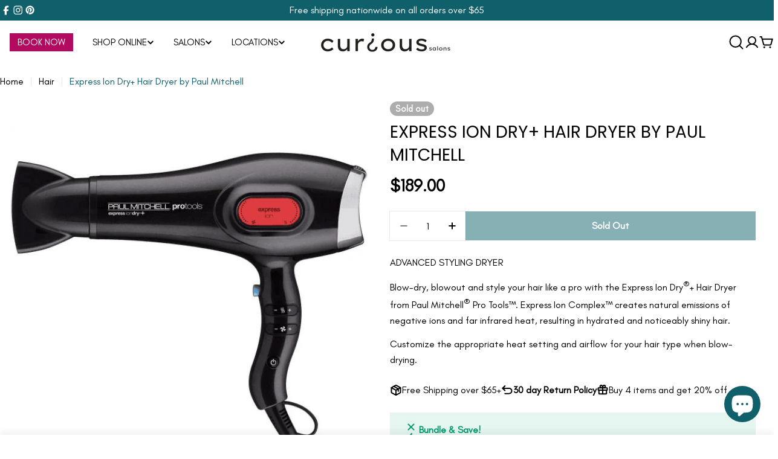

--- FILE ---
content_type: text/css
request_url: https://rucurious.ca/cdn/shop/t/23/assets/brand-fonts.css?v=129640630190962686491767804164
body_size: -275
content:
:root{--brand-magenta: #B20A5F;--brand-gold: #FFC24A;--brand-teal: #0F606B;--brand-dark: #24201C;--brand-light-pink: #F4D9E7;--font-heading-family: "Poppins", sans-serif;--font-body-family: "Glacial Indifference", "Nunito Sans", sans-serif;--font-subheading-family: "Argent", Georgia, "Times New Roman", serif}h1,h2,h3,h4,h5,h6,.h1,.h2,.h3,.h4,.h5,.h6,.font-heading{font-family:var(--font-heading-family)!important}body,.font-body,p,li,span,a,div{font-family:var(--font-body-family)}.subheading,.font-subheading,[class*=subheading]{font-family:var(--font-subheading-family)!important;font-style:italic}.product-card__title,.product__title,.card__heading,.header__menu-link,.mega-menu__link,.nav-link,.btn,button,.shopify-payment-button button,.f-price,.price,.section-heading__title,.section__title{font-family:var(--font-heading-family)!important}.section-heading__description,.section__description{font-family:var(--font-subheading-family)!important;font-style:italic}
/*# sourceMappingURL=/cdn/shop/t/23/assets/brand-fonts.css.map?v=129640630190962686491767804164 */


--- FILE ---
content_type: text/css
request_url: https://rucurious.ca/cdn/shop/t/23/assets/component-premium-pdp.css?v=117321445638846393031767804163
body_size: 452
content:
.premium-ingredients{display:flex;flex-wrap:wrap;gap:1.2rem}.premium-ingredient{display:flex;align-items:center;gap:1rem}.premium-ingredients--minimal .premium-ingredient{flex-direction:row;gap:.8rem}.premium-ingredients--minimal .premium-ingredient__icon,.premium-ingredients--minimal .premium-ingredient__image{width:32px;height:32px;flex-shrink:0}.premium-ingredients--minimal .premium-ingredient__info{display:flex;flex-direction:column;gap:.2rem}.premium-ingredients--cards{display:grid;grid-template-columns:repeat(2,1fr);gap:1rem}.premium-ingredients--cards .premium-ingredient{flex-direction:column;text-align:center;padding:1.6rem 1.2rem;background:rgba(var(--color-foreground),.02);border:1px solid rgba(var(--color-foreground),.08);border-radius:var(--card-radius, 8px);transition:all .3s ease}.premium-ingredients--cards .premium-ingredient:hover{border-color:rgba(var(--color-foreground),.15);box-shadow:0 4px 16px #0000000f}.premium-ingredients--cards .premium-ingredient__icon,.premium-ingredients--cards .premium-ingredient__image{width:48px;height:48px;margin-bottom:.4rem}.premium-ingredients--cards .premium-ingredient__info{display:flex;flex-direction:column;gap:.4rem}.premium-ingredients--pills{display:flex;flex-wrap:wrap;gap:.8rem}.premium-ingredients--pills .premium-ingredient{padding:.6rem 1.2rem;background:rgba(var(--color-foreground),.05);border-radius:50px;font-size:.9em}.premium-ingredients--pills .premium-ingredient__icon,.premium-ingredients--pills .premium-ingredient__image{width:20px;height:20px}.premium-ingredients--pills .premium-ingredient__info{display:flex;gap:.4rem;align-items:center}.premium-ingredients--pills .premium-ingredient__benefit{display:none}.premium-ingredient__icon{display:flex;align-items:center;justify-content:center;color:rgb(var(--color-foreground));opacity:.7}.premium-ingredient__image{border-radius:50%;overflow:hidden}.premium-ingredient__img{width:100%;height:100%;object-fit:cover}.premium-ingredient__name{font-weight:600;font-size:.95em}.premium-ingredient__benefit{font-size:.85em;opacity:.7}.premium-steps{display:flex;flex-direction:column;gap:1.2rem}.premium-step{display:flex;align-items:flex-start;gap:1.2rem}.premium-step__number{flex-shrink:0;width:36px;height:36px;display:flex;align-items:center;justify-content:center;font-weight:600;font-size:.9em}.premium-step__content{display:flex;flex-direction:column;gap:.3rem;padding-top:.5rem}.premium-step__title{font-weight:600;font-size:1em}.premium-step__desc{font-size:.9em;opacity:.75;line-height:1.5}.premium-steps--numbered .premium-step__number{background:rgb(var(--color-foreground));color:rgb(var(--color-background));border-radius:50%}.premium-steps--icons .premium-step__number{background:rgba(var(--color-foreground),.06);border-radius:50%;color:rgb(var(--color-foreground))}.premium-steps--icons .premium-step__number svg{opacity:.8}.premium-steps--timeline{padding-left:1.2rem;border-left:2px solid rgba(var(--color-foreground),.1)}.premium-steps--timeline .premium-step{position:relative}.premium-steps--timeline .premium-step__number{position:absolute;left:-2.5rem;width:24px;height:24px;background:rgb(var(--color-background));border:2px solid rgba(var(--color-foreground),.3);border-radius:50%;font-size:.75em}.premium-steps--timeline .premium-step__content{padding-top:0}.premium-hair-types{display:flex;flex-wrap:wrap;gap:.8rem}.premium-hair-type{display:inline-flex;align-items:center;gap:.4rem;font-size:.9em}.premium-hair-type svg{color:#10b981;flex-shrink:0}.premium-hair-types--checkmarks .premium-hair-type{width:calc(50% - .4rem)}.premium-hair-types--badges .premium-hair-type{padding:.5rem 1rem;background:#10b98114;border:1px solid rgba(16,185,129,.2);border-radius:50px;font-size:.85em}.premium-hair-types--badges .premium-hair-type svg{width:14px;height:14px}.premium-hair-types--meter{display:grid;grid-template-columns:1fr 1fr;gap:.6rem 1.2rem}.premium-hair-types--meter .premium-hair-type{width:auto;justify-content:flex-start}.premium-benefits{display:flex;flex-direction:column;gap:1rem}.premium-benefit{display:flex;align-items:center;gap:1rem}.premium-benefit__icon{flex-shrink:0;width:32px;height:32px;display:flex;align-items:center;justify-content:center;color:rgb(var(--color-foreground))}.premium-benefit__icon svg{opacity:.8}.premium-benefit__text{font-size:.95em;line-height:1.4}.premium-benefits--list .premium-benefit__icon{width:24px;height:24px}.premium-benefits--list .premium-benefit__icon svg{width:18px;height:18px}.premium-benefits--grid{display:grid;grid-template-columns:repeat(2,1fr);gap:1rem}.premium-benefits--grid .premium-benefit{flex-direction:column;text-align:center;gap:.6rem}.premium-benefits--elegant .premium-benefit{padding:1rem 1.2rem;background:linear-gradient(135deg,rgba(var(--color-foreground),.02),rgba(var(--color-foreground),.04));border-radius:var(--card-radius, 8px);border:1px solid rgba(var(--color-foreground),.06)}.premium-benefits--elegant .premium-benefit__icon{width:40px;height:40px;background:rgba(var(--color-foreground),.05);border-radius:50%}.premium-timeline{position:relative;padding-left:2rem}.premium-timeline:before{content:"";position:absolute;left:7px;top:8px;bottom:8px;width:2px;background:linear-gradient(to bottom,rgba(var(--color-foreground),.15),rgba(var(--color-foreground),.05))}.premium-timeline__item{position:relative;padding-bottom:1.6rem}.premium-timeline__item:last-child{padding-bottom:0}.premium-timeline__marker{position:absolute;left:-2rem;top:.3rem;width:16px;height:16px;background:rgb(var(--color-background));border:3px solid rgb(var(--color-foreground));border-radius:50%;z-index:1}.premium-timeline__item:first-child .premium-timeline__marker{background:rgb(var(--color-foreground))}.premium-timeline__content{display:flex;flex-direction:column;gap:.3rem}.premium-timeline__time{font-weight:700;font-size:.9em;text-transform:uppercase;letter-spacing:.05em;color:rgb(var(--color-foreground))}.premium-timeline__text{font-size:.95em;opacity:.8;line-height:1.5}@media (max-width: 767px){.premium-ingredients--cards{grid-template-columns:1fr 1fr}.premium-benefits--grid{grid-template-columns:1fr}.premium-hair-types--checkmarks .premium-hair-type,.premium-hair-types--meter .premium-hair-type{width:100%}}
/*# sourceMappingURL=/cdn/shop/t/23/assets/component-premium-pdp.css.map?v=117321445638846393031767804163 */


--- FILE ---
content_type: text/css
request_url: https://rucurious.ca/cdn/shop/t/23/assets/component-buy-more-save.css?v=51318767951950088641767804163
body_size: 612
content:
.bms{--bms-primary: #24201C;--bms-primary-light: #4a4a4a;--bms-accent: #B20A5F;--bms-accent-light: #F4D9E7;--bms-success: #0F606B;--bms-success-light: #e8f5f0;--bms-gold: #FFC24A;--bms-inactive: #e8e8e8;--bms-inactive-dark: #999;--bms-bg: linear-gradient(135deg, #ffffff 0%, #faf8f9 100%);--bms-border: #e5e1d8;width:100%;padding:2rem 1.8rem;background:var(--bms-bg);border-radius:16px;border:1px solid var(--bms-border);box-shadow:0 4px 20px #0000000a;position:relative;overflow:hidden;margin-bottom:1.2rem}.bms--empty{display:none}.bms:before{content:"";position:absolute;top:0;left:0;right:0;height:3px;background:linear-gradient(90deg,var(--bms-accent) 0%,#d64a8a 100%);opacity:.8}.bms__header{margin-bottom:1.8rem}.bms__header-content{display:flex;align-items:center;gap:1.2rem;flex-wrap:wrap}.bms__badge{display:inline-flex;align-items:center;gap:.5rem;padding:.5rem 1rem;background:linear-gradient(135deg,var(--bms-accent) 0%,#9a0850 100%);color:#fff;font-size:1.1rem;font-weight:700;letter-spacing:.08em;border-radius:6px;text-transform:uppercase;box-shadow:0 2px 8px #b20a5f4d}.bms__badge-icon{width:14px;height:14px;fill:currentColor;stroke:none}.bms--achieved .bms__badge{background:linear-gradient(135deg,var(--bms-success) 0%,#0a4d55 100%);box-shadow:0 2px 8px #0f606b4d}.bms__title{font-size:1.4rem;font-weight:500;color:var(--bms-primary-light);letter-spacing:.01em}.bms__progress-section{position:relative;margin-bottom:1.6rem;padding:0 .5rem}.bms__track{position:absolute;top:18px;left:22px;right:22px;height:6px;background:var(--bms-inactive);border-radius:3px;overflow:hidden;z-index:1}.bms__track-fill{height:100%;background:linear-gradient(90deg,var(--bms-accent) 0%,#d64a8a 100%);border-radius:3px;transition:width .5s cubic-bezier(.4,0,.2,1)}.bms--achieved .bms__track-fill{background:linear-gradient(90deg,var(--bms-success) 0%,#147a84 100%)}.bms__steps{display:flex;align-items:flex-start;justify-content:space-between;position:relative;z-index:2}.bms__step{display:flex;flex-direction:column;align-items:center;gap:.5rem;position:relative}.bms__step-circle{width:38px;height:38px;border-radius:50%;background:#fff;border:2px solid var(--bms-inactive);display:flex;align-items:center;justify-content:center;transition:all .35s cubic-bezier(.4,0,.2,1);position:relative;box-shadow:0 2px 6px #0000000f}.bms__step-number{font-size:1.3rem;font-weight:600;color:var(--bms-inactive-dark);transition:all .3s ease}.bms__check-icon{width:18px;height:18px;color:#fff}.bms__step--active .bms__step-circle{background:var(--bms-accent);border-color:var(--bms-accent);box-shadow:0 3px 10px #c9a96259}.bms__step--active .bms__step-number{color:#fff}.bms__step--current .bms__step-circle{background:var(--bms-accent);border-color:var(--bms-accent);animation:pulseGlow 2s ease-in-out infinite}@keyframes pulseGlow{0%,to{box-shadow:0 0 #c9a96266,0 3px 10px #c9a96259}50%{box-shadow:0 0 0 8px #c9a96200,0 3px 10px #c9a96259}}.bms__step--reward .bms__step-circle{width:48px;height:48px;background:#fff;border:2px dashed var(--bms-accent);margin-top:-5px}.bms__reward-icon{width:22px;height:22px;color:var(--bms-accent);transition:all .35s ease}.bms__step--reward.bms__step--active .bms__step-circle{background:linear-gradient(135deg,var(--bms-success) 0%,#3da882 100%);border:2px solid var(--bms-success);animation:celebratePop .5s ease;box-shadow:0 4px 16px #2d8a6e66}.bms__step--reward.bms__step--active .bms__reward-icon{color:#fff}.bms__step-label{font-size:1rem;font-weight:700;color:var(--bms-accent);text-transform:uppercase;letter-spacing:.04em;transition:color .3s ease;white-space:nowrap}.bms__step--reward.bms__step--active .bms__step-label{color:var(--bms-success)}.bms--percentage .bms__badge{background:linear-gradient(135deg,var(--bms-accent) 0%,#b8954d 100%)}.bms--percentage.bms--achieved .bms__badge{background:linear-gradient(135deg,var(--bms-success) 0%,#248c6b 100%)}.bms__message{text-align:center;padding-top:.4rem}.bms__message-progress,.bms__message-success{display:flex;align-items:center;justify-content:center;gap:.6rem;font-size:1.35rem;color:var(--bms-primary-light);line-height:1.4}.bms__message-progress strong{display:inline-flex;align-items:center;justify-content:center;min-width:26px;height:26px;padding:0 6px;background:var(--bms-accent-light);color:var(--bms-accent);font-weight:700;border-radius:6px;margin:0 2px}.bms__message-success{color:var(--bms-success);font-weight:600}.bms__message-icon{width:20px;height:20px;flex-shrink:0;color:var(--bms-success)}.bms .hidden{display:none!important}.bms--achieved{--bms-bg: linear-gradient(135deg, #f0f9f6 0%, #e8f5f0 100%);border-color:#b8ddd0}.bms--achieved:before{background:linear-gradient(90deg,var(--bms-success) 0%,#3da882 100%)}@keyframes celebratePop{0%{transform:scale(1)}30%{transform:scale(1.2)}60%{transform:scale(.95)}to{transform:scale(1)}}.bms__step--celebrating .bms__step-circle{animation:celebratePop .5s ease}@media (max-width: 480px){.bms{padding:1.5rem 1.2rem;border-radius:12px}.bms__header{margin-bottom:1.4rem}.bms__header-content{flex-direction:column;align-items:flex-start;gap:.8rem}.bms__badge{font-size:1rem;padding:.4rem .8rem}.bms__title{font-size:1.25rem}.bms__track{left:18px;right:18px;top:16px;height:5px}.bms__step-circle{width:34px;height:34px}.bms__step--reward .bms__step-circle{width:42px;height:42px;margin-top:-4px}.bms__step-number{font-size:1.2rem}.bms__reward-icon{width:18px;height:18px}.bms__check-icon{width:16px;height:16px}.bms__step-label{font-size:.85rem}.bms__message-progress,.bms__message-success{font-size:1.2rem}.bms__message-progress strong{min-width:22px;height:22px;font-size:1.1rem}}
/*# sourceMappingURL=/cdn/shop/t/23/assets/component-buy-more-save.css.map?v=51318767951950088641767804163 */


--- FILE ---
content_type: text/css
request_url: https://rucurious.ca/cdn/shop/t/23/assets/component-product-description-accordions.css?v=63838697995301828471767804163
body_size: -270
content:
product-description-accordions{display:block;color:rgb(var(--color-foreground))}.product-desc__intro{margin-bottom:2rem;color:rgb(var(--color-foreground))}.product-desc__intro p{color:rgb(var(--color-foreground))}.product-desc__intro p:last-child{margin-bottom:0}.product-desc__accordions{display:flex;flex-direction:column;gap:0;border-top:1px solid rgba(var(--color-foreground),.12)}.product-desc__accordion{border-bottom:1px solid rgba(var(--color-foreground),.12)}.product-desc__accordion-header{display:flex;align-items:center;justify-content:space-between;gap:1rem;padding:1.4rem 0;cursor:pointer;list-style:none;-webkit-user-select:none;user-select:none;transition:color .2s ease}.product-desc__accordion-header::-webkit-details-marker{display:none}.product-desc__accordion-header:hover{color:rgba(var(--color-foreground),.7)}.product-desc__accordion-title{font-size:var(--font-body-size);font-weight:600;font-family:var(--font-heading-family, "Poppins", sans-serif);letter-spacing:.02em}.product-desc__accordion-icon{display:flex;align-items:center;justify-content:center;width:24px;height:24px;flex-shrink:0;transition:transform .3s ease}.product-desc__accordion[open] .product-desc__accordion-icon{transform:rotate(180deg)}.product-desc__accordion-content{padding:0 0 1.6rem;font-size:var(--font-body-size);line-height:var(--font-body-line-height, 1.7);color:rgb(var(--color-foreground))!important}.product-desc__accordion-content p{margin-bottom:1rem;color:rgb(var(--color-foreground))}.product-desc__accordion-content p:last-child{margin-bottom:0}.product-desc__accordion-content strong{color:rgb(var(--color-foreground));font-weight:var(--font-body-weight-bold, 600)}.product-desc__accordion-content{animation:accordionSlideDown .3s ease}@keyframes accordionSlideDown{0%{opacity:0;transform:translateY(-8px)}to{opacity:1;transform:translateY(0)}}@media (max-width: 749px){.product-desc__accordion-header{padding:1.2rem 0}.product-desc__accordion-content{padding-bottom:1.4rem}}
/*# sourceMappingURL=/cdn/shop/t/23/assets/component-product-description-accordions.css.map?v=63838697995301828471767804163 */


--- FILE ---
content_type: text/javascript
request_url: https://rucurious.ca/cdn/shop/t/23/assets/header.js?v=33146839644889791211767804163
body_size: 2861
content:
class BasicHeader extends HTMLElement{constructor(){super()}get headerSection(){return document.querySelector(".header-section")}get headerNavigation(){return this.querySelector(".header__bottom")}get navigationToggleButton(){return this.querySelector(".toggle-navigation-button")}get enableTransparent(){return this.dataset.enableTransparent==="true"}connectedCallback(){if(this.init(),window.ResizeObserver&&new ResizeObserver(this.setHeight.bind(this)).observe(this),Shopify.designMode){const section=this.closest(".shopify-section");section.addEventListener("shopify:section:load",this.init.bind(this)),section.addEventListener("shopify:section:unload",this.init.bind(this)),section.addEventListener("shopify:section:reorder",this.init.bind(this))}}init(){new FoxTheme.delayUntilInteraction(this.setHeight.bind(this)),this.enableTransparent&&this.headerSection.classList.add("header-transparent")}calculateHeaderGroupHeight(){const headerGroups=document.querySelectorAll(".shopify-section-group-header-group");let totalHeight=0;return headerGroups.forEach(section=>{totalHeight+=section.offsetHeight}),document.documentElement.style.setProperty("--header-group-height",`${totalHeight}px`),totalHeight}setHeight(){requestAnimationFrame(()=>{const offsetHeight=Math.round(this.offsetHeight),offsetTop=Math.round(this.parentElement.offsetTop),offsetNavigationHeight=Math.round(this.headerNavigation.offsetHeight);document.documentElement.style.setProperty("--header-height",`${offsetHeight}px`),document.documentElement.style.setProperty("--header-offset-top",`${offsetTop}px`),document.documentElement.style.setProperty("--header-navigation-height",`${offsetNavigationHeight}px`),this.calculateHeaderGroupHeight()})}}customElements.define("basic-header",BasicHeader,{extends:"header"});class StickyHeader extends BasicHeader{constructor(){super(),this.classes={pinned:"header-pinned",headerScrolled:"header-scrolled",show:"is-show",hide:"is-hide",headerSticky:"header-sticky",isHideNav:"is-hide-nav"},this.navigationManuallyToggled=!1,this.currentScrollTop=0,this.lastScrollPos=0,this.scrollThreshold=200,this.scrollDirection="none",this.scrollDistance=0}get isAlwaysSticky(){return this.dataset.stickyType==="always"}get collapseOnScroll(){return this.dataset.collapseOnScroll==="true"}connectedCallback(){super.connectedCallback(),this.firstScrollTop=window.scrollY,this.headerBounds=this.headerSection.getBoundingClientRect(),this.initStickyHeader(),this.collapseOnScroll&&this.navigationToggleButton&&this.navigationToggleButton.addEventListener("click",this.handleNavigationToggle.bind(this))}initStickyHeader(){this.headerSection.classList.add(this.classes.headerSticky),this.headerSection.dataset.stickyType=this.dataset.stickyType,window.addEventListener("scroll",this.handleScroll.bind(this),{passive:!0})}handleNavigationToggle(event){event.preventDefault(),this.navigationManuallyToggled=!0;const isHidden=this.headerNavigation.classList.contains(this.classes.hide);setTimeout(()=>{document.body.classList.toggle(this.classes.isHideNav,!isHidden)},isHidden?0:250),this.headerNavigation.classList.toggle(this.classes.hide,!isHidden),this.headerNavigation.classList.toggle(this.classes.show,isHidden),this.navigationToggleButton.setAttribute("aria-expanded",isHidden),setTimeout(()=>{this.navigationManuallyToggled=!1},1e3)}handleScroll(){const scrollTop=window.scrollY,headerSection=this.headerSection,headerBoundsTop=this.headerBounds.top+this.firstScrollTop,headerBoundsBottom=this.headerBounds.bottom+this.firstScrollTop;this.updateScrollMetrics(scrollTop),requestAnimationFrame(()=>{scrollTop>headerBoundsTop?this.handleScrolledPastHeader(scrollTop,headerBoundsBottom):this.handleScrolledBeforeHeader(),this.currentScrollTop=scrollTop})}updateScrollMetrics(scrollTop){const newDirection=scrollTop>this.currentScrollTop?"down":"up";newDirection!==this.scrollDirection?(this.scrollDistance=0,this.scrollDirection=newDirection):this.scrollDistance+=Math.abs(scrollTop-this.currentScrollTop)}handleScrolledPastHeader(scrollTop,headerBoundsBottom){if(this.headerSection.classList.add(this.classes.headerScrolled),this.collapseOnScroll&&(this.navigationToggleButton.classList.add(this.classes.show),!this.navigationManuallyToggled&&!this.headerNavigation.classList.contains(this.classes.show)&&(this.headerNavigation.classList.add(this.classes.hide),document.body.classList.add(this.classes.isHideNav))),this.isAlwaysSticky)document.body.classList.add(this.classes.pinned);else{const isScrollingUp=this.scrollDirection==="up",isNearHeader=scrollTop<headerBoundsBottom+100,hasScrolledEnough=this.scrollDistance>=this.scrollThreshold;isScrollingUp||isNearHeader?document.body.classList.add(this.classes.pinned):!this.navigationManuallyToggled&&hasScrolledEnough&&document.body.classList.remove(this.classes.pinned)}}handleScrolledBeforeHeader(){this.headerSection.classList.remove(this.classes.headerScrolled),this.collapseOnScroll&&(this.navigationManuallyToggled||(document.body.classList.remove(this.classes.isHideNav),this.headerNavigation.classList.remove(this.classes.hide),this.headerNavigation.classList.remove(this.classes.show),this.navigationToggleButton.setAttribute("aria-expanded",!1)),this.navigationToggleButton.classList.remove(this.classes.show)),this.isAlwaysSticky&&document.body.classList.remove(this.classes.pinned)}}customElements.define("sticky-header",StickyHeader,{extends:"header"});const clearDropdownCount=new WeakMap;class DetailsDropdown extends HTMLDetailsElement{constructor(){super(),this.classes={bodyClass:"has-dropdown-menu"},this.events={handleAfterHide:"menu:handleAfterHide",handleAfterShow:"menu:handleAfterShow"},this.summaryElement=this.firstElementChild,this.contentElement=this.lastElementChild,this._open=this.hasAttribute("open"),this.summaryElement.addEventListener("click",this.handleSummaryClick.bind(this)),this.trigger==="hover"&&(this.summaryElement.addEventListener("focusin",event=>{event.target===this.summaryElement&&(this.open=!0)}),this.summaryElement.addEventListener("focusout",event=>{this.contentElement.contains(event.relatedTarget)||(this.open=!1)})),this.handleOutsideClick=this.handleOutsideClick.bind(this),this.handleEscKeyPress=this.handleEscKeyPress.bind(this),this.handleFocusOut=this.handleFocusOut.bind(this),this.hoverEnterTimer=null,this.hoverLeaveTimer=null,this.detectHoverListener=this.detectHover.bind(this),this.addEventListener("mouseenter",event=>{this.hoverLeaveTimer&&(clearTimeout(this.hoverLeaveTimer),this.hoverLeaveTimer=null),this.hoverEnterTimer=setTimeout(()=>{this.detectHover({type:"mouseenter"})},100)}),this.addEventListener("mouseleave",event=>{this.hoverEnterTimer&&(clearTimeout(this.hoverEnterTimer),this.hoverEnterTimer=null),this.hoverLeaveTimer=setTimeout(()=>{this.detectHover({type:"mouseleave"})},150)})}set open(value){value!==this._open&&(this._open=value,this.isConnected?this.transition(value):value?this.setAttribute("open",""):this.removeAttribute("open"))}get open(){return this._open}get trigger(){return FoxTheme.config.isTouch?"click":this.getAttribute("trigger")||"click"}get level(){return this.hasAttribute("level")?this.getAttribute("level"):"top"}handleSummaryClick(event){event.preventDefault(),!FoxTheme.config.isTouch&&this.trigger==="hover"&&this.summaryElement.hasAttribute("data-link")?window.location.href=this.summaryElement.getAttribute("data-link"):this.open=!this.open}async transition(value){if(value){clearDropdownCount.set(DetailsDropdown,clearDropdownCount.get(DetailsDropdown)+1),document.body.classList.add(this.classes.bodyClass),this.setAttribute("open",""),this.summaryElement.setAttribute("open",""),setTimeout(()=>{this.contentElement.setAttribute("open","")},100),document.addEventListener("click",this.handleOutsideClick),document.addEventListener("keydown",this.handleEscKeyPress),document.addEventListener("focusout",this.handleFocusOut),await this.showWithTransition();const MenuProductList2=this.querySelector("menu-product-list");return MenuProductList2&&typeof MenuProductList2=="object"&&MenuProductList2.calcNavButtonsPosition(),this.needsReverse(),FoxTheme.utils.waitForEvent(this,this.events.handleAfterShow)}else return clearDropdownCount.set(DetailsDropdown,clearDropdownCount.get(DetailsDropdown)-1),document.body.classList.toggle(this.classes.bodyClass,clearDropdownCount.get(DetailsDropdown)>0),this.summaryElement.removeAttribute("open"),this.contentElement.removeAttribute("open"),document.removeEventListener("click",this.handleOutsideClick),document.removeEventListener("keydown",this.handleEscKeyPress),document.removeEventListener("focusout",this.handleFocusOut),await this.hideWithTransition(),this.open||this.removeAttribute("open"),FoxTheme.utils.waitForEvent(this,this.events.handleAfterHide)}async showWithTransition(){FoxTheme.Motion.animate(this.contentElement,{opacity:[0,1],visibility:"visible"},{duration:FoxTheme.config.motionReduced?0:.6,easing:[.7,0,.2,1],delay:FoxTheme.config.motionReduced?0:.1});const translateY=this.level==="top"?"-105%":"2rem";return FoxTheme.Motion.animate(this.contentElement.firstElementChild,{transform:[`translateY(${translateY})`,"translateY(0)"]},{duration:FoxTheme.config.motionReduced?0:.6,easing:[.7,0,.2,1]}).finished}async hideWithTransition(){FoxTheme.Motion.animate(this.contentElement,{opacity:0,visibility:"hidden"},{duration:FoxTheme.config.motionReduced?0:.3,easing:[.7,0,.2,1]});const translateY=this.level==="top"?"-105%":"2rem";return FoxTheme.Motion.animate(this.contentElement.firstElementChild,{transform:`translateY(${translateY})`},{duration:FoxTheme.config.motionReduced?0:.6,easing:[.7,0,.2,1]}).finished}handleOutsideClick(event){const isClickInside=this.contains(event.target),isClickOnDetailsDropdown=event.target.closest("details")instanceof DetailsDropdown;!isClickInside&&!isClickOnDetailsDropdown&&(this.open=!1)}handleEscKeyPress(event){if(event.code==="Escape"){const targetMenu=event.target.closest("details[open]");targetMenu&&(targetMenu.open=!1)}}handleFocusOut(event){event.relatedTarget&&!this.contains(event.relatedTarget)&&(this.open=!1)}detectHover(event){this.trigger==="hover"&&(this.open=event.type==="mouseenter")}needsReverse(){this.contentElement.offsetLeft+this.contentElement.clientWidth*2>window.innerWidth&&this.contentElement.classList.add("needs-reverse")}}customElements.define("details-dropdown",DetailsDropdown,{extends:"details"}),clearDropdownCount.set(DetailsDropdown,0);class DetailsMega extends DetailsDropdown{constructor(){super(),Shopify.designMode&&(this.addEventListener("shopify:block:select",()=>{this.open=!0}),this.addEventListener("shopify:block:deselect",()=>{this.open=!1}))}async showWithTransition(){return FoxTheme.Motion.animate(this.contentElement.firstElementChild,{visibility:"visible",transform:["translateY(-100%)","translateY(0)"]},{duration:FoxTheme.config.motionReduced?0:.5,easing:[.39,.575,.565,1]}).finished}async hideWithTransition(){return FoxTheme.Motion.animate(this.contentElement.firstElementChild,{visibility:"hidden",transform:"translateY(-100%)"},{duration:FoxTheme.config.motionReduced?0:.5,easing:[.39,.575,.565,1]}).finished}}customElements.define("details-mega",DetailsMega,{extends:"details"});class MenuDrawerDetails extends HTMLDetailsElement{constructor(){super(),this.summary.addEventListener("click",this.onSummaryClick.bind(this)),this.closeButton.addEventListener("click",this.onCloseButtonClick.bind(this))}get parent(){return this.closest("[data-parent]")}get summary(){return this.querySelector("summary")}get closeButton(){return this.querySelector("button")}onSummaryClick(){setTimeout(()=>{this.parent.classList.add("active"),this.classList.add("active"),this.summary.setAttribute("aria-expanded",!0)},100)}onCloseButtonClick(){this.parent.classList.remove("active"),this.classList.remove("active"),this.summary.setAttribute("aria-expanded",!1),this.closeAnimation()}closeAnimation(){let animationStart;const handleAnimation=time=>{animationStart===void 0&&(animationStart=time),time-animationStart<400?window.requestAnimationFrame(handleAnimation):this.removeAttribute("open")};window.requestAnimationFrame(handleAnimation)}}customElements.define("menu-drawer-details",MenuDrawerDetails,{extends:"details"});class MenuDrawer extends DrawerComponent{constructor(){super()}get header(){return this.closest("header")}get requiresBodyAppended(){return!1}prepareToShow(){super.prepareToShow(),setTimeout(()=>{},300),document.documentElement.style.setProperty("--viewport-height",`${window.innerHeight}px`),document.documentElement.style.setProperty("--header-bottom-position",`${parseInt(this.header.getBoundingClientRect().bottom)}px`),document.dispatchEvent(new CustomEvent("menu-drawer:open",{bubbles:!0}))}handleAfterHide(){super.handleAfterHide(),setTimeout(()=>{this.querySelectorAll("details[is=menu-drawer-details]").forEach(menu=>{menu.onCloseButtonClick()})})}}customElements.define("menu-drawer",MenuDrawer);class MenuProductList extends HTMLElement{constructor(){super(),this.initSlide(),this.elementToFocus=this.querySelector("button")}get container(){return this.querySelector(".swiper")}get sliderPagination(){return this.querySelector(".swiper-pagination")}get sliderNext(){return this.querySelector(".swiper-button-next")}get sliderPrev(){return this.querySelector(".swiper-button-prev")}get numberOfColumns(){return parseInt(this.dataset.columns)}initSlide(){const slider=new FoxTheme.Carousel(this.container,{spaceBetween:10,slidesPerView:this.numberOfColumns,loop:!1,navigation:{nextEl:this.sliderNext,prevEl:this.sliderPrev},focusableElements:"input, select, option, textarea, button, video, label, a"});slider.init(),FoxTheme.a11y.getFocusableElements(this).forEach(element=>{element.addEventListener("focusin",function(){const slide=element.closest(".swiper-slide");slide&&slider.slider.slideTo(slider.slider.slides.indexOf(slide))})})}calcNavButtonsPosition(){if(!this.dataset.calcButtonPosition==="true")return;const firstMedia=this.querySelector(".product-card__image-wrapper");firstMedia&&firstMedia.clientHeight>0&&this.style.setProperty("--swiper-navigation-top-offset",parseInt(firstMedia.clientHeight)/2+"px")}}customElements.define("menu-product-list",MenuProductList);class MenuSidebar extends HTMLElement{constructor(){super(),this.handleSidenavMenuToggle=this.handleSidenavMenuToggle.bind(this),this.updateHeight=this.updateHeight.bind(this)}get summarys(){return this.querySelectorAll("summary")}connectedCallback(){this.setInitialMinHeight();const firstSummary=this.summarys[0];firstSummary&&this.setActiveItem(firstSummary,!1),this.summarys.forEach(summary=>{summary.addEventListener("mouseenter",this.handleSidenavMenuToggle),summary.addEventListener("click",e=>e.preventDefault())}),this.setupIntersectionObserver()}setInitialMinHeight(){const container=this.closest(".mega-menu__wrapper");if(container){const parentHeight=container.parentElement.offsetHeight;container.style.setProperty("--menu-sidebar-height",`${parentHeight}px`)}}setupIntersectionObserver(){new IntersectionObserver(entries=>{entries.forEach(entry=>{entry.isIntersecting&&this.updateHeight()})}).observe(this)}updateHeight(){const activeSummary=this.querySelector(".is-visible");if(activeSummary){const container=this.closest(".mega-menu__wrapper"),content=activeSummary.nextElementSibling;container&&content&&container.style.setProperty("--sidebar-height",`${content.scrollHeight}px`)}}setActiveItem(summaryElem,updateHeight=!0){const lastSidenavElem=this.querySelector(".is-visible");lastSidenavElem&&lastSidenavElem.classList.remove("is-visible"),summaryElem.classList.add("is-visible"),updateHeight&&this.updateHeight()}handleSidenavMenuToggle(evt){const summaryElem=evt.target;this.setActiveItem(summaryElem)}disconnectedCallback(){this.summarys.forEach(summary=>{summary.removeEventListener("mouseenter",this.handleSidenavMenuToggle),summary.removeEventListener("click",this.handleClick)})}}customElements.define("menu-sidebar",MenuSidebar);
//# sourceMappingURL=/cdn/shop/t/23/assets/header.js.map?v=33146839644889791211767804163


--- FILE ---
content_type: text/javascript
request_url: https://rucurious.ca/cdn/shop/t/23/assets/product-description-accordions.js?v=158847912107514940901767804163
body_size: 283
content:
class ProductDescriptionAccordions extends HTMLElement{constructor(){super(),this.accordionTitles=["Who It's For","What It Does","When To Use","How To Use","Key Ingredients","Set Includes","Full Ingredient List","Why You'll Love It"]}connectedCallback(){this.parseAndTransform()}normalizeText(text){return text.replace(/[\u2018\u2019\u201A\u201B\u2032\u2035]/g,"'").replace(/&#39;/g,"'").replace(/&apos;/g,"'").replace(/'/g,"'").trim()}parseAndTransform(){const content=this.innerHTML,paragraphs=new DOMParser().parseFromString(content,"text/html").body.querySelectorAll("p");let introContent=[],accordionSections=[],currentSection=null,foundFirstAccordion=!1;paragraphs.forEach(p=>{const strongEl=p.querySelector("strong");let sectionTitle=null;if(strongEl){const strongText=this.normalizeText(strongEl.textContent);sectionTitle=this.accordionTitles.find(title=>{const normalizedTitle=this.normalizeText(title);return strongText===normalizedTitle||strongText===normalizedTitle+":"})}if(sectionTitle){currentSection&&accordionSections.push(currentSection),foundFirstAccordion=!0;const pClone=p.cloneNode(!0),strongInClone=pClone.querySelector("strong");if(strongInClone){const nextSibling=strongInClone.nextSibling;nextSibling&&nextSibling.nodeName==="BR"&&nextSibling.remove(),strongInClone.remove()}currentSection={title:sectionTitle,content:pClone.innerHTML.trim()}}else currentSection?currentSection.content+=p.outerHTML:foundFirstAccordion||introContent.push(p.outerHTML)}),currentSection&&accordionSections.push(currentSection),this.innerHTML=this.buildHTML(introContent,accordionSections)}buildHTML(introContent,accordionSections){let html="";return introContent.length>0&&(html+=`<div class="product-desc__intro">${introContent.join("")}</div>`),accordionSections.length>0&&(html+='<div class="product-desc__accordions">',accordionSections.forEach((section,index)=>{html+=`
          <details class="product-desc__accordion"${index===0?" open":""}>
            <summary class="product-desc__accordion-header">
              <span class="product-desc__accordion-title">${section.title}</span>
              <span class="product-desc__accordion-icon">
                <svg width="12" height="12" viewBox="0 0 12 12" fill="none" xmlns="http://www.w3.org/2000/svg">
                  <path d="M2 4L6 8L10 4" stroke="currentColor" stroke-width="1.5" stroke-linecap="round" stroke-linejoin="round"/>
                </svg>
              </span>
            </summary>
            <div class="product-desc__accordion-content rte">
              ${section.content}
            </div>
          </details>
        `}),html+="</div>"),html}}customElements.define("product-description-accordions",ProductDescriptionAccordions);
//# sourceMappingURL=/cdn/shop/t/23/assets/product-description-accordions.js.map?v=158847912107514940901767804163


--- FILE ---
content_type: text/javascript
request_url: https://rucurious.ca/cdn/shop/t/23/assets/buy-more-save.js?v=148861241353134712501767804164
body_size: 107
content:
class BuyMoreSaveProgress extends HTMLElement{constructor(){super(),this.itemsRequired=parseInt(this.dataset.itemsRequired)||4,this.offerType=this.dataset.offerType||"percentage",this.discountPercentage=parseInt(this.dataset.discountPercentage)||20,this.currentCount=parseInt(this.dataset.cartCount)||0,this.itemsRemainingEl=this.querySelector("[data-items-remaining]"),this.successMessage=this.querySelector(".bms__message-success"),this.progressMessage=this.querySelector(".bms__message-progress"),this.steps=this.querySelectorAll("[data-step]"),this.trackFill=this.querySelector(".bms__track-fill"),this.cartUpdateUnsubscriber=null}connectedCallback(){typeof FoxTheme<"u"&&FoxTheme.pubsub&&(this.cartUpdateUnsubscriber=FoxTheme.pubsub.subscribe(FoxTheme.pubsub.PUB_SUB_EVENTS.cartUpdate,this.onCartUpdate.bind(this))),document.addEventListener("cart:refresh",this.onCartRefresh.bind(this))}disconnectedCallback(){this.cartUpdateUnsubscriber&&this.cartUpdateUnsubscriber(),document.removeEventListener("cart:refresh",this.onCartRefresh.bind(this))}onCartUpdate(event){event&&event.cart&&this.updateProgress(event.cart.item_count)}onCartRefresh(event){fetch("/cart.js").then(response=>response.json()).then(cart=>{this.updateProgress(cart.item_count)}).catch(console.error)}updateProgress(newCount){const previousCount=this.currentCount;this.currentCount=newCount;const itemsInCurrentSet=newCount%this.itemsRequired,completeSets=Math.floor(newCount/this.itemsRequired),itemsUntilNext=itemsInCurrentSet===0&&newCount>0?0:this.itemsRequired-itemsInCurrentSet,offerAchieved=itemsInCurrentSet===0&&newCount>0;this.itemsRemainingEl&&(this.itemsRemainingEl.textContent=itemsUntilNext),this.successMessage&&this.progressMessage&&(this.successMessage.classList.toggle("hidden",!offerAchieved),this.progressMessage.classList.toggle("hidden",offerAchieved)),this.classList.toggle("bms--achieved",offerAchieved),this.classList.toggle("bms--empty",newCount===0),this.updateTrack(itemsInCurrentSet,offerAchieved),this.updateSteps(itemsInCurrentSet,offerAchieved,newCount);const previousSets=Math.floor(previousCount/this.itemsRequired);completeSets>previousSets&&completeSets>0&&this.celebrate()}updateTrack(itemsInCurrentSet,offerAchieved){if(this.trackFill){const percentage=offerAchieved?100:itemsInCurrentSet/this.itemsRequired*100;this.trackFill.style.width=`${percentage}%`}}updateSteps(itemsInCurrentSet,offerAchieved,cartCount){this.steps.forEach(step=>{const stepIndex=parseInt(step.dataset.step);let isActive=!1,isCurrent=!1;cartCount===0?(isActive=!1,isCurrent=!1):offerAchieved?(isActive=!0,isCurrent=!1):(isActive=stepIndex<=itemsInCurrentSet,isCurrent=stepIndex===itemsInCurrentSet),step.classList.toggle("bms__step--active",isActive),step.classList.toggle("bms__step--current",isCurrent)})}celebrate(){const rewardStep=this.querySelector(".bms__step--reward");rewardStep&&(rewardStep.classList.add("bms__step--celebrating"),setTimeout(()=>{rewardStep.classList.remove("bms__step--celebrating")},600))}}customElements.define("buy-more-save-progress",BuyMoreSaveProgress);
//# sourceMappingURL=/cdn/shop/t/23/assets/buy-more-save.js.map?v=148861241353134712501767804164
